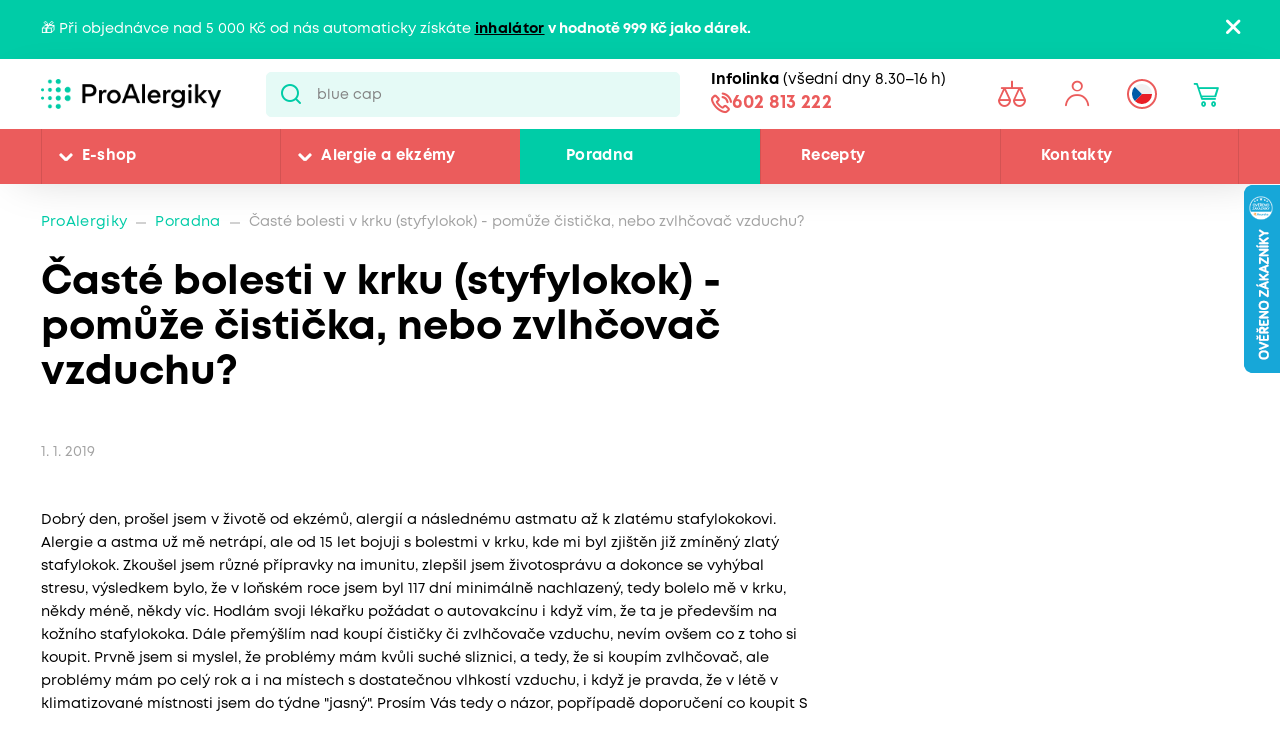

--- FILE ---
content_type: text/html; charset=utf-8
request_url: https://www.proalergiky.cz/poradna/5805
body_size: 15034
content:


<!DOCTYPE html>
<html lang="cs">
<head>
    <meta charset="utf-8" />
    <meta name="viewport" content="width=device-width, initial-scale=1.0">
    <meta name="robots" content="index, follow" />
    
    
    
    <meta name="theme-color" content="#fff" />

    

    <meta content="Dobrý den,

prošel jsem v životě od ekzémů, alergií a následnému astmatu až k zlatému stafylokokovi. Alergie a astma už mě netrápí, ale od 15 let bojuji s bolestmi v krku, kde mi byl zjištěn již..." name="description" />
<meta content="Časté bolesti v krku (styfylokok) - pomůže čistička, nebo zvlhčovač vzduchu?" property="og:title" />
<meta content="Dobrý den,

prošel jsem v životě od ekzémů, alergií a následnému astmatu až k zlatému stafylokokovi. Alergie a astma už mě netrápí, ale od 15 let bojuji s bolestmi v krku, kde mi byl zjištěn již..." property="og:description" />
<meta content="https://www.proalergiky.cz/getmedia/996882be-6dc7-4f5d-abac-9e86f6fd095b/open-graph.jpg.aspx?width=1200&amp;height=630&amp;ext=.jpg" property="og:image" />
<meta content="https://www.proalergiky.cz/poradna/5805" property="og:url" />
    
            <link rel="alternate" hreflang="cs-cz" href="https://www.proalergiky.cz/poradna/5805" />

    

    <title>Čast&#233; bolesti v krku (styfylokok) - pomůže čistička, nebo zvlhčovač vzduchu? | Pro Alergiky</title>

    <script>
        var webp = new Image(); webp.onerror = function () { document.getElementsByTagName('html')[0].classList.add('no-webp'); }; webp.onload = function () { document.getElementsByTagName('html')[0].classList.add('webp'); }; webp.src = '[data-uri]';
    </script>

    <!-- Google Tag Manager -->
<script>
if (window.location.href.indexOf('disableGTM=1') === -1) {
console.log("GTM ENABLED");



(function(w,d,s,l,i){w[l]=w[l]||[];w[l].push({'gtm.start':
new Date().getTime(),event:'gtm.js'});var f=d.getElementsByTagName(s)[0],
j=d.createElement(s),dl=l!='dataLayer'?'&l='+l:'';j.async=true;j.src=
'https://www.googletagmanager.com/gtm.js?id='+i+dl;f.parentNode.insertBefore(j,f);
})(window,document,'script','dataLayer','GTM-N2WVNW');

}
else {
console.log("GTM NOT LOADED");
}

</script>
<!-- End Google Tag Manager -->

<meta name="google-site-verification" content="P3lsCh-CFbnTCR93Io5q57JRWvMVsIGuMiP7e9LSdcM" />


    <link href="/CMTrade/media/system/css/main?v=iIPJCZPq35sXrH-EjlyZlGRcFlW3k8QVeX78wwNvBlU1" rel="stylesheet"/>



</head>
<body class="CSCZ Chrome" data-locale="cs-CZ">

    <!-- Google Tag Manager (noscript) -->
<noscript><iframe src="https://www.googletagmanager.com/ns.html?id=GTM-N2WVNW"
height="0" width="0" style="display:none;visibility:hidden"></iframe></noscript>
<!-- End Google Tag Manager (noscript) -->
    <script type="application/ld+json">{
  "@context": "http://schema.org",
  "@type": "Organization",
  "name": "ProAlergiky",
  "url": "www.proalergiky.cz",
  "logo": {
    "@context": "http://schema.org",
    "@type": "ImageObject",
    "url": "/CMTrade/media/system/img/logo.svg"
  },
  "email": "info@proalergiky.cz",
  "faxNumber": "",
  "telephone": "541 212 450",
  "sameAs": []
}</script>
    
    

    
        <div class="header-alert hidden" data-alert data-alert-name="Inhal&#225;tor k objedn&#225;vce zdarma">
            <div class="pux-container">
                <div class="alert-container">
                    <span class="alert-content">🎁 Při objednávce nad 5 000 Kč od nás automaticky získáte <strong><a href="https://www.proalergiky.cz/eshop/kompresorovy-inhalator-norditalia-hi-neb">inhalátor</a> v hodnotě 999 Kč jako dárek.</strong></span>
                    <span class="close"></span>
                </div>
            </div>
        </div>



<header>
    

    <div class="pux-container">
        <div class="header-mobile">
            <div class="header-hamburger" data-hamburger>
                <span class="open-menu"></span>
            </div>
            <div class="header-logo">
    <a href="/">
        <img src="/CMTrade/media/system/img/logo.svg" alt="ProAlergiky" />
        <span>ProAlergiky</span>
    </a>
</div>
            <div class="header-controls-item header-cart" data-cart-preview-mobile-move-dist>
                
            </div>
        </div>
    </div>
    <div class="header">
        <div class="header-top">
            <div class="pux-container">
                <div class="header-top-inner">
                    <div class="header-logo">
    <a href="/">
        <img src="/CMTrade/media/system/img/logo.svg" alt="ProAlergiky" />
        <span>ProAlergiky</span>
    </a>
</div>
                    <div class="header-search">
                        <form action="/vyhledavani" data-search
                              data-search-url="/search/whisperer"
                              data-search-loading="immediate">
                            <div class="header-search-inner">
                                <input type="search" id="headerSearch" class="lbx-searchbox" name="searchtext"
                                       placeholder="Hledat v produktech a čl&#225;nc&#237;ch ..." data-search-input
                                       autocomplete="off">
                                <button type="submit" class="small-search-submit"
                                        data-search-submit>
                                    Pux.Search.Btn
                                    </button>
                                </div>
                                <div class="small-search-results">
                                    <span class="search-whisperrer-close" data-close-whisperrer></span>
                                    <div data-search-results></div>
                                </div>
                            </form>
                        </div>
                        <div class="header-infoline">
    <div class="infoline-box">
        <div class="infoline-box-item"><strong>Infolinka</strong> (všedn&#237; dny 8.30–16 h)</div>
        <a href="tel:602 813 222" class="infoline-box-item">602 813 222</a>
    </div>
</div>
                        <div class="header-controls" data-cart-preview-mobile-move-src-revert>
                            
                            <!--[S:comparebutton]--><div class="header-controls-item header-comparator">
    <a class="header-comparator-link" href="/porovnavac-produktu">
        <span class="header-comparator-count hidden" data-product-comparer-count="0"></span>

    </a>
    <!--<div class="header-window header-window-compare loading" id="compare-window" data-compare-preview-url="@Url.Action(" ListProducts", "Compare" )">
        <div class="header-window-close"></div>
        <div class="header-window-inner">
        </div>
    </div>-->
</div><!--[S]-->
                            <div class="header-controls-item header-login" data-open-parent>
    <!--[S:headeruserbox]--><a class="header-login-link login-item" data-initials="" data-open="login-window"></a>
<!--[S]-->
        <div class="header-window" id="login-window">
            <div class="header-window-close"></div>
            <div class="header-window-inner">
                <div class="header-window-inner-block">
                    <form action="/account/login" data-ajax="true" data-ajax-complete="pux.ajax.handleComponentResult" data-ajax-mode="replace" data-ajax-update="#login-form-header" data-ajax-url="/account/login" id="login-form-header" method="post">    <div class="header-login-box white-input-style">
        <div class="header-login-box-top">
            <h5 class="mt-0">Přihl&#225;šen&#237;</h5>

            <div>
                <label class="required" for="Username">E-mailov&#225; adresa</label>
                <input data-val="true" data-val-maxlength="Pux.Login.Validation.MaxLength" data-val-maxlength-max="100" data-val-required="Vyplňte prosím přihlašovací e-mailovou adresu" id="Username" name="Username" type="text" value="" />
                <span class="field-validation-valid" data-valmsg-for="Username" data-valmsg-replace="true"></span>
            </div>
            <div>
                <label class="required" for="Password">Heslo</label>
                <input data-val="true" data-val-maxlength="Pux.Login.Validation.MaxLength" data-val-maxlength-max="100" data-val-required="Vyplňte prosím své heslo" id="Password" name="Password" type="password" />
                <span class="field-validation-valid" data-valmsg-for="Password" data-valmsg-replace="true"></span>
            </div>
            
                <div class="header-login-form-option mt-20 mb-20">
                    <a href="/account/requestpasswordreset">Zapomněli jste heslo?</a>
                </div>
            <div class="request-password-reset-hidden header-request-password-reset-hidden">
                <a class="btn btn-primary btn-reset">Odeslat požadavek</a>
            </div>
            <div class="header-login-form-option mt-20">
                <button type="submit" class="btn btn-default full-width btn-ajax">Přihl&#225;sit se</button>
            </div>
        </div>
        <div class="header-login-box-bottom">
                <h5 class="mt-0">Nem&#225;te u n&#225;s &#250;čet?</h5>
                <div class="header-login-form-option">
                    <a class="btn btn-primary full-width" href="/muj-ucet/registrace">Zaregistrovat se</a>
                </div>
        </div>
    </div>
<input name="__RequestVerificationToken" type="hidden" value="JpCob3kpEoOVpqq7g80k19KAKyomft4GyKs0nVyeosYqy8Zl-gizCtrzNKoqwn8Cr5DXYocpGbJFQSfUokQljak6y6LBQvc2JxwoZEmJL8M1" />    <input type="hidden" name="source" value="header" />
</form>
                </div>
            </div>
        </div>
        <div class="header-window" id="user-window" data-preview-url="/user/account/header-navigation">
            <div class="header-window-close"></div>
            <div class="header-window-inner" id="user-window-inner"></div>
        </div>
</div>


                                <div class="header-controls-item header-language" data-open-parent>
        <a data-open="language-window" class="header-language-link"><span class="lang-item lang-cz"></span></a>
        <div class="language-selector">
            <div class="header-window" id="language-window">
                <div class="header-window-close"></div>
                <div class="header-window-inner">
                    <h4 class="mt-0 mb-10">Změnit zemi</h4>
                    <div class="language-selector-items">
                            <a href="https://www.prealergikov.sk/" class="language-selector-item">
                                <div class="lang-item lang-sk"></div> Slovensko
                            </a>
                            <a href="https://www.proalergiky.cz/poradna/5805" class="language-selector-item active">
                                <div class="lang-item lang-cz"></div> Česko
                            </a>
                    </div>
                </div>
            </div>
        </div>
    </div>

                            <!--[S:shoppingcartbox]--><div class="header-controls-item header-cart " data-open-parent data-cart-preview-mobile-move-src id="cart-window-outer" data-cart-preview-url="/cart/preview" data-empty-text="CMTrade.Header.Cart.InitValue" >
    <a href="/cart/items" class="header-cart-link" data-open="cart-window" data-action="open-cart">
        <span class="header-cart-count" data-cart-count-helper="src" data-cart-preview-selector="items-count"></span>
        <!--<span class="header-cart-price" data-cart-preview-selector="total-price">CMTrade.Header.Cart.InitValue</span>-->
    </a>
    <div class="header-window" id="cart-window">
        <div class="header-window-close"></div>
        <div class="header-window-inner" data-cart-preview-selector="cart-content"></div>
    </div>
</div><!--[S]-->
                        </div>
                    </div>
                </div>
            </div>
            <div class="header-panel">
                <div class="pux-container">
                    <nav class="header-menu">
                        



        <ul>
                <li class="">
                    <div class="header-item-helper">
                                <a href="/eshop" class="mobile-hidden">E-shop</a>
                                <button type="button" class="menu-button-openner desktop-hidden">E-shop</button>
                                <span class="menu-openner"></span>
                    </div>
        <div class="megamenu">
            <div class="megamenu-content">
                <div class="megamenu-subcategories">
                    <ul>
                            <li class="promotion">
                                <div class="header-item-helper">
                                        <a href="/eshop/akce" class="cmtrade-icon-promotion">Akčn&#237; nab&#237;dka</a>
                                                                    </div>
                            </li>
                            <li class="sale">
                                <div class="header-item-helper">
                                        <a href="/doprodej" class="cmtrade-icon-sale">Doprodej</a>
                                                                    </div>
                            </li>
                            <li class="gifts">
                                <div class="header-item-helper">
                                        <a href="/eshop/tipy-na-darky" class="cmtrade-icon-gifts">Tipy na d&#225;rky</a>
                                                                    </div>
                            </li>
                            <li class="air-purifying">
                                <div class="header-item-helper">
                                        <a href="/eshop/cisticky-vzduchu" class="cmtrade-icon-air-purifying">Čističky vzduchu</a>
                                                                    </div>
                            </li>
                            <li class="dehumidifier-air">
                                <div class="header-item-helper">
                                        <a href="/eshop/odvlhcovace-vzduchu" class="cmtrade-icon-dehumidifier-air">Odvlhčovače vzduchu</a>
                                                                    </div>
                            </li>
                            <li class="humidifier-air">
                                <div class="header-item-helper">
                                        <a href="/eshop/zvlhcovace-vzduchu" class="cmtrade-icon-humidifier-air">Zvlhčovače vzduchu</a>
                                                                    </div>
                            </li>
                            <li class="air-buckles">
                                <div class="header-item-helper">
                                        <a href="/eshop/pracky-vzduchu" class="cmtrade-icon-air-buckles">Pračky vzduchu</a>
                                                                    </div>
                            </li>
                            <li class="aroma-diffusers">
                                <div class="header-item-helper">
                                        <a href="/eshop/aromadifuzery" class="cmtrade-icon-aroma-diffusers">Aromadifuz&#233;ry</a>
                                                                    </div>
                            </li>
                            <li class="duvets">
                                <div class="header-item-helper">
                                        <a href="/eshop/periny-pro-alergiky" class="cmtrade-icon-duvets">Lůžkoviny</a>
                                                                    </div>
                            </li>
                            <li class="inhalation">
                                <div class="header-item-helper">
                                        <a href="/eshop/inhalatory-dychaci-pomucky" class="cmtrade-icon-inhalation">Inhalace, p&#233;če o d&#253;chac&#237; cesty</a>
                                                                    </div>
                            </li>
                            <li class="clothing">
                                <div class="header-item-helper">
                                        <a href="/eshop/odevy-pro-atopicky-ekzem" class="cmtrade-icon-clothing">Oblečen&#237; pro atopiky</a>
                                                                    </div>
                            </li>
                            <li class="vacuum-cleaners">
                                <div class="header-item-helper">
                                        <a href="/eshop/vysavace-pro-alergiky" class="cmtrade-icon-vacuum-cleaners">Vysavače</a>
                                                                    </div>
                            </li>
                            <li class="steam-cleaners">
                                <div class="header-item-helper">
                                        <a href="/eshop/parni-cistice" class="cmtrade-icon-steam-cleaners">Parn&#237; čističe</a>
                                                                    </div>
                            </li>
                            <li class="hygrometers">
                                <div class="header-item-helper">
                                        <a href="/eshop/vlhkomery-meteostanice" class="cmtrade-icon-hygrometers">Vlhkoměry a meteostanice</a>
                                                                    </div>
                            </li>
                            <li class="cleaning">
                                <div class="header-item-helper">
                                        <a href="/eshop/uklid-u-alergika" class="cmtrade-icon-cleaning">&#218;klid, pran&#237;, čištěn&#237;</a>
                                                                    </div>
                            </li>
                            <li class="cosmetics">
                                <div class="header-item-helper">
                                        <a href="/eshop/kosmetika-opalovani" class="cmtrade-icon-cosmetics">P&#233;če o pokožku, hygiena</a>
                                                                    </div>
                            </li>
                            <li class="supplements">
                                <div class="header-item-helper">
                                        <a href="/eshop/doplnky-stravy" class="cmtrade-icon-supplements">Doplňky stravy</a>
                                                                    </div>
                            </li>
                            <li class="food-questions">
                                <div class="header-item-helper">
                                        <a href="/eshop/dozy-na-potraviny" class="cmtrade-icon-food-questions">D&#243;zy na potraviny</a>
                                                                    </div>
                            </li>
                            <li class="water-filtration">
                                <div class="header-item-helper">
                                        <a href="/eshop/filtrace-vody" class="cmtrade-icon-water-filtration">Filtrace vody</a>
                                                                    </div>
                            </li>
                            <li class="allergy-tests">
                                <div class="header-item-helper">
                                        <a href="/eshop/testy-na-alergie" class="cmtrade-icon-allergy-tests">Testy na alergie</a>
                                                                    </div>
                            </li>
                            <li class="literature">
                                <div class="header-item-helper">
                                        <a href="/eshop/literatura" class="cmtrade-icon-literature">Literatura</a>
                                                                    </div>
                            </li>
                            <li class="windows-site">
                                <div class="header-item-helper">
                                        <a href="/eshop/okenni-site-proti-pylu-hmyzu" class="cmtrade-icon-windows-site">S&#237;tě do oken a dveř&#237;</a>
                                                                    </div>
                            </li>
                            <li class="window-seals">
                                <div class="header-item-helper">
                                        <a href="/eshop/tesneni-do-oken-a-dveri" class="cmtrade-icon-window-seals">Těsněn&#237; do oken a dveř&#237;</a>
                                                                    </div>
                            </li>
                            <li class="diagnostics">
                                <div class="header-item-helper">
                                        <a href="/eshop/diagnosticke-pristroje" class="cmtrade-icon-diagnostics">Diagnostick&#233; př&#237;stroje</a>
                                                                    </div>
                            </li>
                            <li class="mobile-air-conditioning">
                                <div class="header-item-helper">
                                        <a href="/eshop/mobilni-klimatizace" class="cmtrade-icon-mobile-air-conditioning">Mobiln&#237; klimatizace</a>
                                                                    </div>
                            </li>
                            <li class="fans">
                                <div class="header-item-helper">
                                        <a href="/eshop/ventilatory" class="cmtrade-icon-fans">Ventil&#225;tory</a>
                                                                    </div>
                            </li>
                            <li class="heating-products">
                                <div class="header-item-helper">
                                        <a href="/eshop/nahrivaci-bandaze" class="cmtrade-icon-heating-products">Vyhř&#237;van&#233; band&#225;že a deky</a>
                                                                    </div>
                            </li>
                            <li class="sleep">
                                <div class="header-item-helper">
                                        <a href="/eshop/podpora-usinani-a-vstavani" class="cmtrade-icon-sleep">Podpora us&#237;n&#225;n&#237; a vst&#225;v&#225;n&#237;</a>
                                                                    </div>
                            </li>
                            <li class="body">
                                <div class="header-item-helper">
                                        <a href="/eshop/pece-o-telo" class="cmtrade-icon-body">P&#233;če o tělo</a>
                                                                    </div>
                            </li>
                    </ul>
                </div>
                <div class="megamenu-scroller">
                    <button type="button" class="icon-drop js-scroll-content"></button>
                </div>
                    <div class="megamenu-buttons">
                        <a href="/alergie" class="btn btn-primary">Vybrat podle alergie</a>
                        <a href="/eshop/znacky" class="btn btn-primary">Vybrat podle značky</a>
                    </div>
            </div>
            <div class="megamenu-image">
        <a href="/banner/T800-filtr"   class="megamenu-image-banner">
            <img class="megamenu-banner-image" data-lazy-type="img" data-img="/CMTrade/media/static-media/12e2b07d-255e-4565-b1ef-886bc3f24220@w1200.jpg" data-webp="/CMTrade/media/static-media/12e2b07d-255e-4565-b1ef-886bc3f24220@w1200.webp" alt="T800 + filtr" />
        </a>
            </div>
        </div>
                </li>
                <li class="">
                    <div class="header-item-helper">
                                <a href="/alergie" class="mobile-hidden">Alergie a ekz&#233;my</a>
                                <button type="button" class="menu-button-openner desktop-hidden">Alergie a ekz&#233;my</button>
                                <span class="menu-openner"></span>
                    </div>
        <div class="megamenu">
            <div class="megamenu-content">
                <div class="megamenu-subcategories">
                    <ul>
                            <li class="pollen">
                                <div class="header-item-helper">
                                        <a href="/alergie/alergie-na-pyl" class="cmtrade-icon-pollen">Alergie na pyl</a>
                                                                    </div>
                            </li>
                            <li class="mites">
                                <div class="header-item-helper">
                                        <a href="/alergie/alergie-na-roztoce" class="cmtrade-icon-mites">Alergie na roztoče</a>
                                                                    </div>
                            </li>
                            <li class="animals">
                                <div class="header-item-helper">
                                        <a href="/alergie/alergie-na-kocky-psy-zvirata" class="cmtrade-icon-animals">Alergie na psy, kočky a jin&#225; zv&#237;řata</a>
                                                                    </div>
                            </li>
                            <li class="dermatitis">
                                <div class="header-item-helper">
                                        <a href="/alergie/atopicky-ekzem" class="cmtrade-icon-dermatitis">Atopick&#253; ekz&#233;m</a>
                                                                    </div>
                            </li>
                            <li class="mold">
                                <div class="header-item-helper">
                                        <a href="/alergie/alergie-na-plisne" class="cmtrade-icon-mold">Alergie na pl&#237;sně</a>
                                                                    </div>
                            </li>
                            <li class="insects">
                                <div class="header-item-helper">
                                        <a href="/alergie/alergie-na-bodnuti-hmyzem" class="cmtrade-icon-insects">Alergie na včelu, vosu a jin&#253; hmyz</a>
                                                                    </div>
                            </li>
                            <li class="asthma">
                                <div class="header-item-helper">
                                        <a href="/alergie/astma" class="cmtrade-icon-asthma">Astma</a>
                                                                    </div>
                            </li>
                            <li class="contact">
                                <div class="header-item-helper">
                                        <a href="/alergie/kontaktni-alergie" class="cmtrade-icon-contact">Kontaktn&#237; alergie</a>
                                                                    </div>
                            </li>
                            <li class="medicine">
                                <div class="header-item-helper">
                                        <a href="/alergie/alergie-na-leky" class="cmtrade-icon-medicine">Alergie na l&#233;ky</a>
                                                                    </div>
                            </li>
                            <li class="latex">
                                <div class="header-item-helper">
                                        <a href="/alergie/alergie-na-latex" class="cmtrade-icon-latex">Alergie na latex</a>
                                                                    </div>
                            </li>
                            <li class="sun">
                                <div class="header-item-helper">
                                        <a href="/alergie/alergie-na-slunce" class="cmtrade-icon-sun">Alergie na slunce</a>
                                                                    </div>
                            </li>
                            <li class="cold">
                                <div class="header-item-helper">
                                        <a href="/alergie/alergie-na-chlad" class="cmtrade-icon-cold">Alergie na chlad</a>
                                                                    </div>
                            </li>
                            <li class="food">
                                <div class="header-item-helper">
                                        <a href="/alergie/alergie-na-potraviny" class="cmtrade-icon-food">Alergie na potraviny</a>
                                                                            <span class="menu-openner"></span>
                                </div>
        <ul>
                <li class="">
                    <div class="header-item-helper">
                                <a href="/alergie/alergie-na-mleko">Alergie na ml&#233;ko</a>
                    </div>
                </li>
                <li class="">
                    <div class="header-item-helper">
                                <a href="/alergie/intolerance-laktozy">Intolerance lakt&#243;zy</a>
                    </div>
                </li>
                <li class="">
                    <div class="header-item-helper">
                                <a href="/alergie/alergie-na-vejce">Alergie na vejce</a>
                    </div>
                </li>
                <li class="">
                    <div class="header-item-helper">
                                <a href="/alergie/histaminova-intolerance">Histaminov&#225; intolerance</a>
                    </div>
                </li>
                <li class="">
                    <div class="header-item-helper">
                                <a href="/alergie/celiakie">Celiakie</a>
                    </div>
                </li>
                <li class="">
                    <div class="header-item-helper">
                                <a href="/alergie/alergie-na-lepek-mouku">Alergie na lepek (mouku)</a>
                    </div>
                </li>
                <li class="">
                    <div class="header-item-helper">
                                <a href="/alergie/alergie-na-skorapkove-plody">Alergie na ořechy a dalš&#237; skoř&#225;pkov&#233; plody</a>
                    </div>
                </li>
                <li class="">
                    <div class="header-item-helper">
                                <a href="/alergie/alergie-na-arasidy">Alergie na araš&#237;dy</a>
                    </div>
                </li>
                <li class="">
                    <div class="header-item-helper">
                                <a href="/alergie/alergie-na-soju">Alergie na s&#243;ju</a>
                    </div>
                </li>
                <li class="">
                    <div class="header-item-helper">
                                <a href="/alergie/alergie-na-houby">Alergie na houby</a>
                    </div>
                </li>
                <li class="">
                    <div class="header-item-helper">
                                <a href="/alergie/alergie-na-koryse">Alergie na kor&#253;še</a>
                    </div>
                </li>
                <li class="">
                    <div class="header-item-helper">
                                <a href="/alergie/alergie-na-mekkyse">Alergie na měkk&#253;še</a>
                    </div>
                </li>
                <li class="">
                    <div class="header-item-helper">
                                <a href="/alergie/alergie-na-sezam">Alergie na sezam</a>
                    </div>
                </li>
                <li class="">
                    <div class="header-item-helper">
                                <a href="/alergie/alergie-na-horcici">Alergie na hořčici</a>
                    </div>
                </li>
                <li class="">
                    <div class="header-item-helper">
                                <a href="/alergie/alergie-na-celer">Alergie na celer</a>
                    </div>
                </li>
                <li class="">
                    <div class="header-item-helper">
                                <a href="/alergie/alergie-na-lupinu-vlci-bob">Alergie na lupinu</a>
                    </div>
                </li>
                <li class="">
                    <div class="header-item-helper">
                                <a href="/alergie/alergie-na-drozdi">Alergie na drožd&#237;</a>
                    </div>
                </li>
                <li class="">
                    <div class="header-item-helper">
                                <a href="/alergie/alergie-na-maso">Alergie na maso</a>
                    </div>
                </li>
                <li class="">
                    <div class="header-item-helper">
                                <a href="/alergie/alergie-na-ryby">Alergie na ryby</a>
                    </div>
                </li>
        </ul>
                            </li>
                    </ul>
                </div>
                <div class="megamenu-scroller">
                    <button type="button" class="icon-drop js-scroll-content"></button>
                </div>
            </div>
            <div class="megamenu-image">
        <a href="/banner/ProtecSom"   class="megamenu-image-banner">
            <img class="megamenu-banner-image" data-lazy-type="img" data-img="/CMTrade/media/static-media/c324df56-3079-4853-adf6-4e042c44ffc6@w1200.jpg" data-webp="/CMTrade/media/static-media/c324df56-3079-4853-adf6-4e042c44ffc6@w1200.webp" alt="ProtecSom" />
        </a>
            </div>
        </div>
                </li>
                <li class="">
                    <div class="header-item-helper">
                                <a href="/poradna" class="active">Poradna</a>
                    </div>
                </li>
                <li class="">
                    <div class="header-item-helper">
                                <a href="/recepty">Recepty</a>
                    </div>
                </li>
                <li class="">
                    <div class="header-item-helper">
                                <a href="/kontakty">Kontakty</a>
                    </div>
                </li>
        </ul>



                    </nav>
                    <div class="header-infoline">
    <div class="infoline-box">
        <div class="infoline-box-item"><strong>Infolinka</strong> (všedn&#237; dny 8.30–16 h)</div>
        <a href="tel:602 813 222" class="infoline-box-item">602 813 222</a>
    </div>
</div>
                </div>
            </div>
        </div>

        
    </header>


<div class="header-spacing"></div>







    <!-- Main Content -->
    <main id="lbx-wrapper">
        

<script type="text/javascript">dataLayer = window.dataLayer || [];dataLayer.push({"event":"fireRemarketingTag","google_tag_params":{"ecomm_pagetype":"article","ecomm_language":"cs-CZ"}})</script>



<div class="breadcrumbs">
    <div class="pux-container">
        <div class="breadcrumbs-inner">
            <div class="breadcrumbs-item">
                <a href="/">ProAlergiky</a>
            </div>
            <span class="breadcrumbs-separator icon-drop2"></span>
            <div class="breadcrumbs-item">
                <a href="/poradna">Poradna</a>
            </div>
            <span class="breadcrumbs-separator icon-drop2"></span>
            <div class="breadcrumbs-item breadcrumbs-item-last">
                <span>Čast&#233; bolesti v krku (styfylokok) - pomůže čistička, nebo zvlhčovač vzduchu?</span>
            </div>
        </div>
    </div>
</div>

<div class="article-section pt-0">
    <div class="pux-container">
        <div class="article-layout">
            <div class="article-main">
                <div class="article-main-header">
                    <h1 class="mt-0">Čast&#233; bolesti v krku (styfylokok) - pomůže čistička, nebo zvlhčovač vzduchu?</h1>

                        <div class="article-labels">
                                <span class="article-date">1. 1. 2019</span>

                        </div>
                </div>
                <div class="article-main-content">
                    <p>
                        Dobrý den,

prošel jsem v životě od ekzémů, alergií a následnému astmatu až k zlatému stafylokokovi. Alergie a astma už mě netrápí, ale od 15 let bojuji s bolestmi v krku, kde mi byl zjištěn již zmíněný zlatý stafylokok. Zkoušel jsem různé přípravky na imunitu, zlepšil jsem životosprávu a dokonce se vyhýbal stresu, výsledkem bylo, že v loňském roce jsem byl 117 dní minimálně nachlazený, tedy bolelo mě v krku, někdy méně, někdy víc. Hodlám svoji lékařku požádat o autovakcínu i když vím, že ta je především na kožního stafylokoka. 
Dále přemýšlím nad koupí čističky či zvlhčovače vzduchu, nevím ovšem co z toho si koupit. Prvně jsem si myslel, že problémy mám kvůli suché sliznici, a tedy, že si koupím zvlhčovač, ale problémy mám po celý rok a i na místech s dostatečnou vlhkostí vzduchu, i když je pravda, že v létě v klimatizované místnosti jsem do týdne "jasný".

Prosím Vás tedy o názor, popřípadě doporučení co koupit

S pozdravem


Pavel
                    </p>
                    <div class="fw-bold mt-10">Pavel</div>
                    <div class="line"></div>
                        <div>
                            <h2 class="mb-40">Odpověď</h2>
                            <p>Dobrý den, Pavle,</p>
<p>nepíšete, jestli se léčíte u specializovaného lékaře - imunologa. Pokud ne, doporučuji vám jeho návštěvu pro rozšíření možností léčby. </p>
<p>Co se týká přístroje nebo jiného produktu, který by vám mohl pomoci, záleží na obvyklé příčině vašich potíží. Pořízení <a title="Přejít na sekci" href="/eshop/zvlhcovace-vzduchu">zvlhčovače vzduchu</a> má význam opravdu jen tehdy, pokud se vlhkost vzduchu v místnosti dlouhodobě drží pod nějakými 40 procenty. Vysušené dýchací cesty se pak hůře brání infekci. Je dobré vlhkost udržovat na úrovní kolem 50 procent.</p>
<p><a title="Přejít na sekci" href="/eshop/cisticky-vzduchu">Čistička vzduchu</a> je vhodná mimo jiné jako prevence respirační infekce – mnoho modelů umí likvidovat viry a bakterie poletující ve vzduchu. Jsou to ty, které jsou vybaveny plazmovým ionizátorem nebo alespoň UV lampou či nějakým katalytickým filtrem. </p>
<p>Co má smysl při probíhající infekci i jako prevence, je <a title="Přejít na sekci" href="/eshop/inhalatory">inhalátor</a>. Inhalace minerální vody (Vincentka, Bílinská kyselka) totiž intenzivně čistí dýchací cesty od usazených hlenů a posiluje jejich obranyschopnost. Pro osoby s častými infekcemi dýchacích cest je to opravdu užitečný pomocník. </p>
<p>Držíme vám palce,</p>
<p>Michal, ProAlergiky.cz</p>
                        </div>
                </div>
                <div class="article-author-container">
    <a href="/autor/michal-zavacky" class="article-author-link">
        <div class="article-author-image">
                <img data-lazy-type="img" data-img="/CMTrade/media/static-media/6a0c8aeb-c9ab-42cc-bdbd-5b53f4d025a9@w200.jpg" data-webp="/CMTrade/media/static-media/6a0c8aeb-c9ab-42cc-bdbd-5b53f4d025a9@w200.webp" alt="Mgr. Michal Z&#225;vack&#253;" />
        </div>
    </a>
    <div class="article-author-info">
        <a href="/autor/michal-zavacky" class="article-author-link">
            <div class="article-author-name">Mgr. Michal Z&#225;vack&#253;</div>
        </a>
        <div class="article-author-detail">Michal m&#225; na port&#225;lu ProAlergiky.cz na starosti marketing a redakci. Je dlouholet&#253;m odborn&#253;m poradcem v oblasti boje s alergeny.</div>
    </div>

</div>
            </div>

            <div class="article-side">
                            </div>
        </div>
    </div>
</div>


    <div class="block light-box">
        <div class="pux-container">
            <h3 class="mt-0">
                Vyberte si produkty, kter&#233; pom&#225;haj&#237;
            </h3>
            <div class="category-container">
                        <a href="/eshop/akce" class="category-item cmtrade-icon-promotion">
            Akčn&#237; nab&#237;dka
        </a>
        <a href="/eshop/cisticky-vzduchu" class="category-item cmtrade-icon-air-purifying">
            Čističky vzduchu
        </a>
        <a href="/eshop/odvlhcovace-vzduchu" class="category-item cmtrade-icon-dehumidifier-air">
            Odvlhčovače vzduchu
        </a>
        <a href="/eshop/zvlhcovace-vzduchu" class="category-item cmtrade-icon-humidifier-air">
            Zvlhčovače vzduchu
        </a>
        <a href="/eshop/protiroztocove-povlaky" class="category-item cmtrade-icon-anti-mite-covers">
            Protiroztočov&#233; povlaky
        </a>
        <a href="/eshop/periny-pro-alergiky" class="category-item cmtrade-icon-duvets">
            Lůžkoviny
        </a>
        <a href="/eshop/odevy-pro-atopicky-ekzem" class="category-item cmtrade-icon-clothing">
            Oblečen&#237; pro atopiky
        </a>
        <a href="/eshop/inhalatory" class="category-item cmtrade-icon-inhalers">
            Inhal&#225;tory
        </a>
        <a href="/eshop/odstraneni-alergenu" class="category-item cmtrade-icon-allergen-remover">
            Odstraňovače alergenů
        </a>
        <a href="/eshop/vysavace-pro-alergiky" class="category-item cmtrade-icon-vacuum-cleaners">
            Vysavače
        </a>
        <a href="/eshop/parni-cistice" class="category-item cmtrade-icon-steam-cleaners">
            Parn&#237; čističe
        </a>
        <a href="/eshop/kosmetika-atopicky-ekzem" class="category-item cmtrade-icon-atopic-cosmetics">
            L&#233;čebn&#225; kosmetika
        </a>

            </div>
        </div>
    </div>







        <!-- Modal IE not supported-->
<div id="ie-warning-modal">
    <div class="overlay">
        <div class="modal-body">
            <div class="modal-header">
                <h2 class="modal-title mt-0 mb-0">V&#225;š internetov&#253; prohl&#237;žeč neum&#237; plnohodnotně zobrazit tyto str&#225;nky</h2>
                <button type="button" class="close">
                    <span>&times;</span>
                </button>
            </div>
            <div class="perex">Doporučujeme někter&#253; z n&#225;sleduj&#237;c&#237;ch prohl&#237;žečů</div>
            <ul>
                <li><a href="https://www.google.com/intl/cs_CZ/chrome/" target="_blank" rel="noopener">Chrome</a></li>
                <li><a href="https://www.mozilla.org/cs/firefox/new/" target="_blank" rel="noopener">Firefox</a></li>
            </ul>
            <div class="modal-footer">
                <button type="button" class="btn btn-primary btn-accept-warning">Rozum&#237;m</button>
            </div>
        </div>
    </div>
</div><!-- End of Modal IE not supported-->

<div class="heureka-container" id="reviews">
    <div class="pux-container">
        <div class="heureka-intro">
            
            <h3>
                Ověřeno našimi z&#225;kazn&#237;ky
            </h3>
            <p>
                Kliknut&#237;m na pečeť zobraz&#237;te všechny recenze našeho e-shopu př&#237;mo na Heurece
            </p>

            <a href="https://obchody.heureka.cz/proalergiky-cz-eshop/recenze/overene" target="_blank" rel="noreferrer">
                <img src="https://im9.cz/cb/22187-11.png" alt="Heureka recenze" class="heureka-review">
                
                
            </a>

            

            
        </div>
            <div class="heureka-item">
                    <div class="heureka-item-summary">
                        „Velmi rychlé dodání což mě překvapilo příjemně. Odpoledne jsem objednal a druhý den dopoledne mi to dovezla zásilková služba. To bylo u mě zatím nejrychlejší dodání zboží.“
                    </div>



                <div class="heureka-item-user">
                    <div class="heureka-item-user-inner">
                        <div class="heureka-item-user-date">
                            Ověřen&#253; z&#225;kazn&#237;k&nbsp;před 9 hodinami
                        </div>
                        <div class="heureka-item-user-rating"
                             style="width: calc(16px * 5)"></div>
                    </div>
                </div>
            </div>
            <div class="heureka-item">
                    <div class="heureka-item-summary">
                        „První zkušenost - dobrá.“
                    </div>



                <div class="heureka-item-user">
                    <div class="heureka-item-user-inner">
                        <div class="heureka-item-user-date">
                            Ověřen&#253; z&#225;kazn&#237;k&nbsp;včera
                        </div>
                        <div class="heureka-item-user-rating"
                             style="width: calc(16px * 5)"></div>
                    </div>
                </div>
            </div>
            <div class="heureka-item">

                    <div class="heureka-item-pros">
                        <ul>
                            <li>
                                Rychlé dodání</li><li>Prověřené zboží</li><li>Výhodné ceny</li><li>Vyčerpávající informace o produktech
                            </li>
                        </ul>
                    </div>


                <div class="heureka-item-user">
                    <div class="heureka-item-user-inner">
                        <div class="heureka-item-user-date">
                            Ověřen&#253; z&#225;kazn&#237;k&nbsp;před 3 dny
                        </div>
                        <div class="heureka-item-user-rating"
                             style="width: calc(16px * 5)"></div>
                    </div>
                </div>
            </div>
    </div>
</div>
            </main>
    <!-- End of Main Content -->
    
<footer>
    <div class="section-container white-box" >
    

<div class="newsletter-container">
    <div class="pux-container">
        <div class="newsletter">
            <div class="perex">
                Odeb&#237;rejte newsletter s novinkami ze světa alergiků
            </div>
            <div id="newsletterForm">
                <form action="/subscribe" data-ajax="true" data-ajax-method="POST" data-ajax-mode="replace" data-ajax-update="#newsletterForm" id="form1" method="post">    <div class="newsletter-form-container">
        <input data-val="true" data-val-required="Pole je povinné" id="Email" name="Email" placeholder="Váš e-mail" type="email" value="" />
        <div class="checkbox">
            <input data-val="true" data-val-required="The Souhlasím se &lt;a href=&quot;/o-nas/zasady-ochrany-osobnich-udaju&quot;>zpracováním osobních údajů&lt;/a>. Souhlas je možné kdykoli odvolat. field is required." id="Agreement" name="Agreement" type="checkbox" value="true" /><input name="Agreement" type="hidden" value="false" />
            <label class="required" for="Agreement">Souhlasím se <a href="/o-nas/zasady-ochrany-osobnich-udaju">zpracováním osobních údajů</a>. Souhlas je možné kdykoli odvolat.</label>
            
            
            <span class="field-validation-valid error-label" data-valmsg-for="Agreement" data-valmsg-replace="true"></span>
        </div>
        <button class="newsletter-btn btn btn-default" type="submit">
            Odeb&#237;rat
        </button>
    </div>
</form>
            </div>
        </div>
    </div>
</div>
<div class="pux-container">
    <div class="benefit-container">
                <div class="benefit-item">
            <div class="benefit-ico info"><span class="benefit-name">Užitečn&#233; informace</span></div>
            <p class="benefit-perex">Poskytujeme praktick&#233; a srozumiteln&#233; rady</p>
        </div>
        <div class="benefit-item">
            <div class="benefit-ico check"><span class="benefit-name">100% prověřeno</span></div>
            <p class="benefit-perex">Produkty v e-shopu pečlivě vyb&#237;r&#225;me, prověřujeme a testujeme</p>
        </div>
        <div class="benefit-item">
            <div class="benefit-ico smiley"><span class="benefit-name">Řeš&#237;me vaše probl&#233;my</span></div>
            <p class="benefit-perex">Pomůžeme v&#225;m se zlepšen&#237;m zdravotn&#237;ch pot&#237;ž&#237;</p>
        </div>
        <div class="benefit-item">
            <div class="benefit-ico cross"><span class="benefit-name">Odborně a seri&#243;zně</span></div>
            <p class="benefit-perex">Op&#237;r&#225;me se o znalosti odborn&#237;ků, spolupracujeme s l&#233;kaři</p>
        </div>


    </div>
</div>
<div class="footer">
    <div class="pux-container">
        <div class="footer-row">
            <div class="footer-item">
                <h4>Užitečn&#233; produkty</h4>
    <ul>
          <li><a href="/eshop/cisticky-vzduchu">Čističky vzduchu</a></li>
          <li><a href="/eshop/odvlhcovace-vzduchu">Odvlhčovače vzduchu</a></li>
          <li><a href="/eshop/zvlhcovace-vzduchu">Zvlhčovače vzduchu</a></li>
          <li><a href="/eshop/periny-pro-alergiky">Lůžkoviny</a></li>
          <li><a href="/eshop/odevy-pro-atopicky-ekzem">Oblečen&#237; pro atopiky</a></li>
          <li><a href="/eshop/vysavace-pro-alergiky">Vysavače</a></li>
          <li><a href="/eshop/parni-cistice">Parn&#237; čističe</a></li>
          <li><a href="/eshop/kosmetika-atopicky-ekzem">L&#233;čebn&#225; kosmetika</a></li>
          <li><a href="/eshop/inhalatory">Inhal&#225;tory</a></li>
          <li><a href="/eshop/odstraneni-alergenu">Odstraňovače alergenů</a></li>
          <li><a href="/eshop/protiroztocove-povlaky">Protiroztočov&#233; povlaky</a></li>
          <li><a href="/eshop/cistici-prostredky">Prac&#237; a čistic&#237; prostředky</a></li>
    </ul>


            </div>
            <div class="footer-item">
                <h4>Alergie a ekz&#233;my</h4>
    <ul>
          <li><a href="/alergie/alergie-na-pyl">Alergie na pyl</a></li>
          <li><a href="/alergie/alergie-na-mleko">Alergie na ml&#233;ko</a></li>
          <li><a href="/alergie/alergie-na-roztoce">Alergie na roztoče</a></li>
          <li><a href="/alergie/intolerance-laktozy">Intolerance lakt&#243;zy</a></li>
          <li><a href="/alergie/alergie-na-kocky-psy-zvirata">Alergie na psy, kočky a jin&#225; zv&#237;řata</a></li>
          <li><a href="/alergie/atopicky-ekzem">Atopick&#253; ekz&#233;m</a></li>
          <li><a href="/alergie/histaminova-intolerance">Histaminov&#225; intolerance</a></li>
          <li><a href="/alergie/celiakie">Celiakie</a></li>
          <li><a href="/alergie/alergie-na-bodnuti-hmyzem">Alergie na včelu, vosu a jin&#253; hmyz</a></li>
          <li><a href="/alergie/astma">Astma</a></li>
          <li><a href="/alergie/alergie-na-latex">Alergie na latex</a></li>
          <li><a href="/alergie/alergie-na-slunce">Alergie na slunce</a></li>
    </ul>


                
            </div>
            <div class="footer-item">
                <h4>Vše o nákupu v e-shopu</h4>

<ul>
	<li><a href="/vse-o-nakupu/doprava-a-platba">Doprava a platba</a></li>
	<li><a href="/vse-o-nakupu/jak-reklamovat">Jak reklamovat</a></li>
	<li><a href="/vse-o-nakupu/jak-odstupovat-od-smlouvy">Jak odstupovat od smlouvy</a></li>
	<li><a href="/vse-o-nakupu/obchodni-podminky-internetoveho-obchodu">Obchodní podmínky</a></li>
	<li><a href="/kontakty/showroom">Showroom Brno</a></li>
	<li><a href="/vse-o-nakupu/zpetny-odber-vyslouzilych-elektrozarizeni-a-bateri">Zpětný odběr elektra</a></li>
</ul>

            </div>
            <div class="footer-item">
                <h4>Portál ProAlergiky</h4>

<ul>
	<li><a href="/o-nas">O nás</a></li>
	<li><a href="/kontakty">Kontakty</a></li>
	<li><a href="/o-nas/zasady-ochrany-osobnich-udaju">Ochrana osobních údajů</a></li>
	<li><a id="pux-reload-cookie-law" style="cursor:pointer;">Nastavení cookies</a></li>
</ul>

<p>&nbsp;</p>

<p><strong>Infolinka</strong>&nbsp;(všední dny 8.30–16 h)<br>
<a href="tel:602813222">602 813 222</a> nebo <a href="tel:541212450">541 212 450</a>​​​​​​​</p>

            </div>
        </div>
        <div class="copyright">
            <div class="copyright-left">
                <h5>Copyright&nbsp;&copy;&nbsp;2026 CM Trade Via s. r. o. – od&#160;roku 2022 souč&#225;st&#237;&#160;česk&#233;ho investičn&#237;ho fondu ADAX Fond firemn&#237;ho n&#225;stupnictv&#237; SICAV, a.s.</h5>
                <p>
                    Jak&#233;koliv kop&#237;rov&#225;n&#237; a dalš&#237; zveřejňov&#225;n&#237; obsahu těchto str&#225;nek je možn&#233; v&#253;hradně s p&#237;semn&#253;m souhlasem provozovatele. <a href="/o-nas/podminky-a-pravidla-uzivani-internetovych-stranek">Podm&#237;nky už&#237;v&#225;n&#237; str&#225;nek</a>
                </p>
                <p class="mt-10"><a href="https://www.puxdesign.cz/cz/e-shopy-na-miru" target="_blank">E-shop na m&#237;ru</a> od PUXdesign</p>
                <div class="footer-logos">
                    <div class="logos-container">
            <a class="logo-item" href="https://www.apek.cz/seznam-clenu/cyrilmetodej-sro" target=&#39;_blank&#39; rel=&#39;noopener&#39;><img alt="APEK certifik&#225;t" data-lazy-type="img" data-img="/CMTrade/media/static-media/70eeae87-3067-4a42-95c9-0d303e5fbdfb@h200.png" data-webp="/CMTrade/media/static-media/70eeae87-3067-4a42-95c9-0d303e5fbdfb@h200.webp"></a>
            <div class="logo-item">
                <img alt="Česk&#225; pošta - př&#225;telsk&#253; e-shop" data-lazy-type="img" data-img="/CMTrade/media/static-media/9366ad7a-d3d7-480f-aad4-9dd01d6d220a@h200.png" data-webp="/CMTrade/media/static-media/9366ad7a-d3d7-480f-aad4-9dd01d6d220a@h200.webp">
            </div>
            <a class="logo-item" href="https://www.adaxinvest.cz/" target=&#39;_blank&#39; rel=&#39;noopener&#39;><img alt="ADAX" data-lazy-type="img" data-img="/CMTrade/media/static-media/18921829-1cba-4505-ac5f-9d6e1f544db2@h200.png" data-webp="/CMTrade/media/static-media/18921829-1cba-4505-ac5f-9d6e1f544db2@h200.webp"></a>
</div>
                </div>
            </div>
            <div class="copyright-right">
                <div class="footer-social">
                    <div class="social-container">
        <div class="social-box">
            <a class="social-ico facebook" href="https://www.facebook.com/ProAlergiky.cz" target="_blank"
            rel="noopener"><span>Facebook</span></a>
        </div>
        <div class="social-box">
            <a class="social-ico youtube" href="https://www.youtube.com/user/ProAlergiky" target="_blank"
            rel="noopener"><span>Youtube</span></a>
        </div>
</div>
                </div>
            </div>
        </div>
    </div>
</div>
    
    
    
</div>
</footer>


    <script type="application/ld+json">{
  "@context": "http://schema.org",
  "@type": "Organization",
  "name": "ProAlergiky",
  "url": "www.proalergiky.cz",
  "logo": {
    "@context": "http://schema.org",
    "@type": "ImageObject",
    "url": "/CMTrade/media/system/img/logo.svg"
  },
  "email": "info@proalergiky.cz",
  "faxNumber": "",
  "telephone": "541 212 450",
  "sameAs": []
}</script>

    
    

    <script src="/CMTrade/media/system/js/main?v=uIQAxnTfRtWn_VImW0DmRTtvf5IeZdcKHhM9AvV-hn81"></script>


        <script src="/Kentico/Content/FormComponents/FileUploader/file-uploader.js"></script>
        <script src="/Kentico/Scripts/forms/updatableFormHelper.js"></script>

    <script type="text/javascript" src="https://apps.proalergiky.cz"></script>

    

    
</body>
</html>
